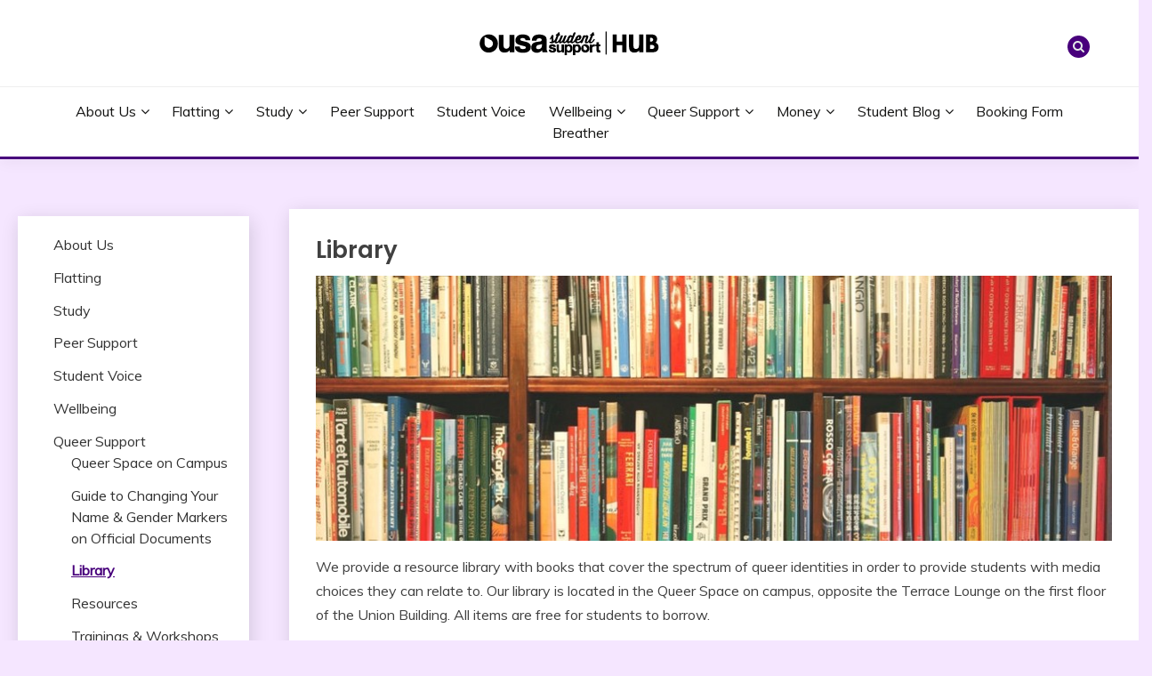

--- FILE ---
content_type: text/html; charset=UTF-8
request_url: https://ousasupporthub.org.nz/queer-support/queer-support-library/
body_size: 15501
content:
<!doctype html>
<html lang="en-NZ">
<head>
	<meta charset="UTF-8">
	<meta name="viewport" content="width=device-width, initial-scale=1">
	<link rel="profile" href="https://gmpg.org/xfn/11">

	<title>Library &#8211; OUSA Support Hub</title>
<meta name='robots' content='max-image-preview:large' />
<link rel='dns-prefetch' href='//fonts.googleapis.com' />
<link rel="alternate" type="application/rss+xml" title="OUSA Support Hub &raquo; Feed" href="https://ousasupporthub.org.nz/feed/" />
<link rel="alternate" type="application/rss+xml" title="OUSA Support Hub &raquo; Comments Feed" href="https://ousasupporthub.org.nz/comments/feed/" />
<link rel="alternate" title="oEmbed (JSON)" type="application/json+oembed" href="https://ousasupporthub.org.nz/wp-json/oembed/1.0/embed?url=https%3A%2F%2Fousasupporthub.org.nz%2Fqueer-support%2Fqueer-support-library%2F" />
<link rel="alternate" title="oEmbed (XML)" type="text/xml+oembed" href="https://ousasupporthub.org.nz/wp-json/oembed/1.0/embed?url=https%3A%2F%2Fousasupporthub.org.nz%2Fqueer-support%2Fqueer-support-library%2F&#038;format=xml" />
<style id='wp-img-auto-sizes-contain-inline-css'>
img:is([sizes=auto i],[sizes^="auto," i]){contain-intrinsic-size:3000px 1500px}
/*# sourceURL=wp-img-auto-sizes-contain-inline-css */
</style>
<link rel='stylesheet' id='embed-pdf-viewer-css' href='https://ousasupporthub.org.nz/wp-content/plugins/embed-pdf-viewer/css/embed-pdf-viewer.css?ver=2.4.6' media='screen' />
<style id='wp-emoji-styles-inline-css'>

	img.wp-smiley, img.emoji {
		display: inline !important;
		border: none !important;
		box-shadow: none !important;
		height: 1em !important;
		width: 1em !important;
		margin: 0 0.07em !important;
		vertical-align: -0.1em !important;
		background: none !important;
		padding: 0 !important;
	}
/*# sourceURL=wp-emoji-styles-inline-css */
</style>
<style id='wp-block-library-inline-css'>
:root{--wp-block-synced-color:#7a00df;--wp-block-synced-color--rgb:122,0,223;--wp-bound-block-color:var(--wp-block-synced-color);--wp-editor-canvas-background:#ddd;--wp-admin-theme-color:#007cba;--wp-admin-theme-color--rgb:0,124,186;--wp-admin-theme-color-darker-10:#006ba1;--wp-admin-theme-color-darker-10--rgb:0,107,160.5;--wp-admin-theme-color-darker-20:#005a87;--wp-admin-theme-color-darker-20--rgb:0,90,135;--wp-admin-border-width-focus:2px}@media (min-resolution:192dpi){:root{--wp-admin-border-width-focus:1.5px}}.wp-element-button{cursor:pointer}:root .has-very-light-gray-background-color{background-color:#eee}:root .has-very-dark-gray-background-color{background-color:#313131}:root .has-very-light-gray-color{color:#eee}:root .has-very-dark-gray-color{color:#313131}:root .has-vivid-green-cyan-to-vivid-cyan-blue-gradient-background{background:linear-gradient(135deg,#00d084,#0693e3)}:root .has-purple-crush-gradient-background{background:linear-gradient(135deg,#34e2e4,#4721fb 50%,#ab1dfe)}:root .has-hazy-dawn-gradient-background{background:linear-gradient(135deg,#faaca8,#dad0ec)}:root .has-subdued-olive-gradient-background{background:linear-gradient(135deg,#fafae1,#67a671)}:root .has-atomic-cream-gradient-background{background:linear-gradient(135deg,#fdd79a,#004a59)}:root .has-nightshade-gradient-background{background:linear-gradient(135deg,#330968,#31cdcf)}:root .has-midnight-gradient-background{background:linear-gradient(135deg,#020381,#2874fc)}:root{--wp--preset--font-size--normal:16px;--wp--preset--font-size--huge:42px}.has-regular-font-size{font-size:1em}.has-larger-font-size{font-size:2.625em}.has-normal-font-size{font-size:var(--wp--preset--font-size--normal)}.has-huge-font-size{font-size:var(--wp--preset--font-size--huge)}.has-text-align-center{text-align:center}.has-text-align-left{text-align:left}.has-text-align-right{text-align:right}.has-fit-text{white-space:nowrap!important}#end-resizable-editor-section{display:none}.aligncenter{clear:both}.items-justified-left{justify-content:flex-start}.items-justified-center{justify-content:center}.items-justified-right{justify-content:flex-end}.items-justified-space-between{justify-content:space-between}.screen-reader-text{border:0;clip-path:inset(50%);height:1px;margin:-1px;overflow:hidden;padding:0;position:absolute;width:1px;word-wrap:normal!important}.screen-reader-text:focus{background-color:#ddd;clip-path:none;color:#444;display:block;font-size:1em;height:auto;left:5px;line-height:normal;padding:15px 23px 14px;text-decoration:none;top:5px;width:auto;z-index:100000}html :where(.has-border-color){border-style:solid}html :where([style*=border-top-color]){border-top-style:solid}html :where([style*=border-right-color]){border-right-style:solid}html :where([style*=border-bottom-color]){border-bottom-style:solid}html :where([style*=border-left-color]){border-left-style:solid}html :where([style*=border-width]){border-style:solid}html :where([style*=border-top-width]){border-top-style:solid}html :where([style*=border-right-width]){border-right-style:solid}html :where([style*=border-bottom-width]){border-bottom-style:solid}html :where([style*=border-left-width]){border-left-style:solid}html :where(img[class*=wp-image-]){height:auto;max-width:100%}:where(figure){margin:0 0 1em}html :where(.is-position-sticky){--wp-admin--admin-bar--position-offset:var(--wp-admin--admin-bar--height,0px)}@media screen and (max-width:600px){html :where(.is-position-sticky){--wp-admin--admin-bar--position-offset:0px}}

/*# sourceURL=wp-block-library-inline-css */
</style><style id='wp-block-heading-inline-css'>
h1:where(.wp-block-heading).has-background,h2:where(.wp-block-heading).has-background,h3:where(.wp-block-heading).has-background,h4:where(.wp-block-heading).has-background,h5:where(.wp-block-heading).has-background,h6:where(.wp-block-heading).has-background{padding:1.25em 2.375em}h1.has-text-align-left[style*=writing-mode]:where([style*=vertical-lr]),h1.has-text-align-right[style*=writing-mode]:where([style*=vertical-rl]),h2.has-text-align-left[style*=writing-mode]:where([style*=vertical-lr]),h2.has-text-align-right[style*=writing-mode]:where([style*=vertical-rl]),h3.has-text-align-left[style*=writing-mode]:where([style*=vertical-lr]),h3.has-text-align-right[style*=writing-mode]:where([style*=vertical-rl]),h4.has-text-align-left[style*=writing-mode]:where([style*=vertical-lr]),h4.has-text-align-right[style*=writing-mode]:where([style*=vertical-rl]),h5.has-text-align-left[style*=writing-mode]:where([style*=vertical-lr]),h5.has-text-align-right[style*=writing-mode]:where([style*=vertical-rl]),h6.has-text-align-left[style*=writing-mode]:where([style*=vertical-lr]),h6.has-text-align-right[style*=writing-mode]:where([style*=vertical-rl]){rotate:180deg}
/*# sourceURL=https://ousasupporthub.org.nz/wp-includes/blocks/heading/style.min.css */
</style>
<style id='wp-block-image-inline-css'>
.wp-block-image>a,.wp-block-image>figure>a{display:inline-block}.wp-block-image img{box-sizing:border-box;height:auto;max-width:100%;vertical-align:bottom}@media not (prefers-reduced-motion){.wp-block-image img.hide{visibility:hidden}.wp-block-image img.show{animation:show-content-image .4s}}.wp-block-image[style*=border-radius] img,.wp-block-image[style*=border-radius]>a{border-radius:inherit}.wp-block-image.has-custom-border img{box-sizing:border-box}.wp-block-image.aligncenter{text-align:center}.wp-block-image.alignfull>a,.wp-block-image.alignwide>a{width:100%}.wp-block-image.alignfull img,.wp-block-image.alignwide img{height:auto;width:100%}.wp-block-image .aligncenter,.wp-block-image .alignleft,.wp-block-image .alignright,.wp-block-image.aligncenter,.wp-block-image.alignleft,.wp-block-image.alignright{display:table}.wp-block-image .aligncenter>figcaption,.wp-block-image .alignleft>figcaption,.wp-block-image .alignright>figcaption,.wp-block-image.aligncenter>figcaption,.wp-block-image.alignleft>figcaption,.wp-block-image.alignright>figcaption{caption-side:bottom;display:table-caption}.wp-block-image .alignleft{float:left;margin:.5em 1em .5em 0}.wp-block-image .alignright{float:right;margin:.5em 0 .5em 1em}.wp-block-image .aligncenter{margin-left:auto;margin-right:auto}.wp-block-image :where(figcaption){margin-bottom:1em;margin-top:.5em}.wp-block-image.is-style-circle-mask img{border-radius:9999px}@supports ((-webkit-mask-image:none) or (mask-image:none)) or (-webkit-mask-image:none){.wp-block-image.is-style-circle-mask img{border-radius:0;-webkit-mask-image:url('data:image/svg+xml;utf8,<svg viewBox="0 0 100 100" xmlns="http://www.w3.org/2000/svg"><circle cx="50" cy="50" r="50"/></svg>');mask-image:url('data:image/svg+xml;utf8,<svg viewBox="0 0 100 100" xmlns="http://www.w3.org/2000/svg"><circle cx="50" cy="50" r="50"/></svg>');mask-mode:alpha;-webkit-mask-position:center;mask-position:center;-webkit-mask-repeat:no-repeat;mask-repeat:no-repeat;-webkit-mask-size:contain;mask-size:contain}}:root :where(.wp-block-image.is-style-rounded img,.wp-block-image .is-style-rounded img){border-radius:9999px}.wp-block-image figure{margin:0}.wp-lightbox-container{display:flex;flex-direction:column;position:relative}.wp-lightbox-container img{cursor:zoom-in}.wp-lightbox-container img:hover+button{opacity:1}.wp-lightbox-container button{align-items:center;backdrop-filter:blur(16px) saturate(180%);background-color:#5a5a5a40;border:none;border-radius:4px;cursor:zoom-in;display:flex;height:20px;justify-content:center;opacity:0;padding:0;position:absolute;right:16px;text-align:center;top:16px;width:20px;z-index:100}@media not (prefers-reduced-motion){.wp-lightbox-container button{transition:opacity .2s ease}}.wp-lightbox-container button:focus-visible{outline:3px auto #5a5a5a40;outline:3px auto -webkit-focus-ring-color;outline-offset:3px}.wp-lightbox-container button:hover{cursor:pointer;opacity:1}.wp-lightbox-container button:focus{opacity:1}.wp-lightbox-container button:focus,.wp-lightbox-container button:hover,.wp-lightbox-container button:not(:hover):not(:active):not(.has-background){background-color:#5a5a5a40;border:none}.wp-lightbox-overlay{box-sizing:border-box;cursor:zoom-out;height:100vh;left:0;overflow:hidden;position:fixed;top:0;visibility:hidden;width:100%;z-index:100000}.wp-lightbox-overlay .close-button{align-items:center;cursor:pointer;display:flex;justify-content:center;min-height:40px;min-width:40px;padding:0;position:absolute;right:calc(env(safe-area-inset-right) + 16px);top:calc(env(safe-area-inset-top) + 16px);z-index:5000000}.wp-lightbox-overlay .close-button:focus,.wp-lightbox-overlay .close-button:hover,.wp-lightbox-overlay .close-button:not(:hover):not(:active):not(.has-background){background:none;border:none}.wp-lightbox-overlay .lightbox-image-container{height:var(--wp--lightbox-container-height);left:50%;overflow:hidden;position:absolute;top:50%;transform:translate(-50%,-50%);transform-origin:top left;width:var(--wp--lightbox-container-width);z-index:9999999999}.wp-lightbox-overlay .wp-block-image{align-items:center;box-sizing:border-box;display:flex;height:100%;justify-content:center;margin:0;position:relative;transform-origin:0 0;width:100%;z-index:3000000}.wp-lightbox-overlay .wp-block-image img{height:var(--wp--lightbox-image-height);min-height:var(--wp--lightbox-image-height);min-width:var(--wp--lightbox-image-width);width:var(--wp--lightbox-image-width)}.wp-lightbox-overlay .wp-block-image figcaption{display:none}.wp-lightbox-overlay button{background:none;border:none}.wp-lightbox-overlay .scrim{background-color:#fff;height:100%;opacity:.9;position:absolute;width:100%;z-index:2000000}.wp-lightbox-overlay.active{visibility:visible}@media not (prefers-reduced-motion){.wp-lightbox-overlay.active{animation:turn-on-visibility .25s both}.wp-lightbox-overlay.active img{animation:turn-on-visibility .35s both}.wp-lightbox-overlay.show-closing-animation:not(.active){animation:turn-off-visibility .35s both}.wp-lightbox-overlay.show-closing-animation:not(.active) img{animation:turn-off-visibility .25s both}.wp-lightbox-overlay.zoom.active{animation:none;opacity:1;visibility:visible}.wp-lightbox-overlay.zoom.active .lightbox-image-container{animation:lightbox-zoom-in .4s}.wp-lightbox-overlay.zoom.active .lightbox-image-container img{animation:none}.wp-lightbox-overlay.zoom.active .scrim{animation:turn-on-visibility .4s forwards}.wp-lightbox-overlay.zoom.show-closing-animation:not(.active){animation:none}.wp-lightbox-overlay.zoom.show-closing-animation:not(.active) .lightbox-image-container{animation:lightbox-zoom-out .4s}.wp-lightbox-overlay.zoom.show-closing-animation:not(.active) .lightbox-image-container img{animation:none}.wp-lightbox-overlay.zoom.show-closing-animation:not(.active) .scrim{animation:turn-off-visibility .4s forwards}}@keyframes show-content-image{0%{visibility:hidden}99%{visibility:hidden}to{visibility:visible}}@keyframes turn-on-visibility{0%{opacity:0}to{opacity:1}}@keyframes turn-off-visibility{0%{opacity:1;visibility:visible}99%{opacity:0;visibility:visible}to{opacity:0;visibility:hidden}}@keyframes lightbox-zoom-in{0%{transform:translate(calc((-100vw + var(--wp--lightbox-scrollbar-width))/2 + var(--wp--lightbox-initial-left-position)),calc(-50vh + var(--wp--lightbox-initial-top-position))) scale(var(--wp--lightbox-scale))}to{transform:translate(-50%,-50%) scale(1)}}@keyframes lightbox-zoom-out{0%{transform:translate(-50%,-50%) scale(1);visibility:visible}99%{visibility:visible}to{transform:translate(calc((-100vw + var(--wp--lightbox-scrollbar-width))/2 + var(--wp--lightbox-initial-left-position)),calc(-50vh + var(--wp--lightbox-initial-top-position))) scale(var(--wp--lightbox-scale));visibility:hidden}}
/*# sourceURL=https://ousasupporthub.org.nz/wp-includes/blocks/image/style.min.css */
</style>
<style id='wp-block-image-theme-inline-css'>
:root :where(.wp-block-image figcaption){color:#555;font-size:13px;text-align:center}.is-dark-theme :root :where(.wp-block-image figcaption){color:#ffffffa6}.wp-block-image{margin:0 0 1em}
/*# sourceURL=https://ousasupporthub.org.nz/wp-includes/blocks/image/theme.min.css */
</style>
<style id='wp-block-paragraph-inline-css'>
.is-small-text{font-size:.875em}.is-regular-text{font-size:1em}.is-large-text{font-size:2.25em}.is-larger-text{font-size:3em}.has-drop-cap:not(:focus):first-letter{float:left;font-size:8.4em;font-style:normal;font-weight:100;line-height:.68;margin:.05em .1em 0 0;text-transform:uppercase}body.rtl .has-drop-cap:not(:focus):first-letter{float:none;margin-left:.1em}p.has-drop-cap.has-background{overflow:hidden}:root :where(p.has-background){padding:1.25em 2.375em}:where(p.has-text-color:not(.has-link-color)) a{color:inherit}p.has-text-align-left[style*="writing-mode:vertical-lr"],p.has-text-align-right[style*="writing-mode:vertical-rl"]{rotate:180deg}
/*# sourceURL=https://ousasupporthub.org.nz/wp-includes/blocks/paragraph/style.min.css */
</style>
<style id='global-styles-inline-css'>
:root{--wp--preset--aspect-ratio--square: 1;--wp--preset--aspect-ratio--4-3: 4/3;--wp--preset--aspect-ratio--3-4: 3/4;--wp--preset--aspect-ratio--3-2: 3/2;--wp--preset--aspect-ratio--2-3: 2/3;--wp--preset--aspect-ratio--16-9: 16/9;--wp--preset--aspect-ratio--9-16: 9/16;--wp--preset--color--black: #000000;--wp--preset--color--cyan-bluish-gray: #abb8c3;--wp--preset--color--white: #ffffff;--wp--preset--color--pale-pink: #f78da7;--wp--preset--color--vivid-red: #cf2e2e;--wp--preset--color--luminous-vivid-orange: #ff6900;--wp--preset--color--luminous-vivid-amber: #fcb900;--wp--preset--color--light-green-cyan: #7bdcb5;--wp--preset--color--vivid-green-cyan: #00d084;--wp--preset--color--pale-cyan-blue: #8ed1fc;--wp--preset--color--vivid-cyan-blue: #0693e3;--wp--preset--color--vivid-purple: #9b51e0;--wp--preset--gradient--vivid-cyan-blue-to-vivid-purple: linear-gradient(135deg,rgb(6,147,227) 0%,rgb(155,81,224) 100%);--wp--preset--gradient--light-green-cyan-to-vivid-green-cyan: linear-gradient(135deg,rgb(122,220,180) 0%,rgb(0,208,130) 100%);--wp--preset--gradient--luminous-vivid-amber-to-luminous-vivid-orange: linear-gradient(135deg,rgb(252,185,0) 0%,rgb(255,105,0) 100%);--wp--preset--gradient--luminous-vivid-orange-to-vivid-red: linear-gradient(135deg,rgb(255,105,0) 0%,rgb(207,46,46) 100%);--wp--preset--gradient--very-light-gray-to-cyan-bluish-gray: linear-gradient(135deg,rgb(238,238,238) 0%,rgb(169,184,195) 100%);--wp--preset--gradient--cool-to-warm-spectrum: linear-gradient(135deg,rgb(74,234,220) 0%,rgb(151,120,209) 20%,rgb(207,42,186) 40%,rgb(238,44,130) 60%,rgb(251,105,98) 80%,rgb(254,248,76) 100%);--wp--preset--gradient--blush-light-purple: linear-gradient(135deg,rgb(255,206,236) 0%,rgb(152,150,240) 100%);--wp--preset--gradient--blush-bordeaux: linear-gradient(135deg,rgb(254,205,165) 0%,rgb(254,45,45) 50%,rgb(107,0,62) 100%);--wp--preset--gradient--luminous-dusk: linear-gradient(135deg,rgb(255,203,112) 0%,rgb(199,81,192) 50%,rgb(65,88,208) 100%);--wp--preset--gradient--pale-ocean: linear-gradient(135deg,rgb(255,245,203) 0%,rgb(182,227,212) 50%,rgb(51,167,181) 100%);--wp--preset--gradient--electric-grass: linear-gradient(135deg,rgb(202,248,128) 0%,rgb(113,206,126) 100%);--wp--preset--gradient--midnight: linear-gradient(135deg,rgb(2,3,129) 0%,rgb(40,116,252) 100%);--wp--preset--font-size--small: 16px;--wp--preset--font-size--medium: 20px;--wp--preset--font-size--large: 25px;--wp--preset--font-size--x-large: 42px;--wp--preset--font-size--larger: 35px;--wp--preset--spacing--20: 0.44rem;--wp--preset--spacing--30: 0.67rem;--wp--preset--spacing--40: 1rem;--wp--preset--spacing--50: 1.5rem;--wp--preset--spacing--60: 2.25rem;--wp--preset--spacing--70: 3.38rem;--wp--preset--spacing--80: 5.06rem;--wp--preset--shadow--natural: 6px 6px 9px rgba(0, 0, 0, 0.2);--wp--preset--shadow--deep: 12px 12px 50px rgba(0, 0, 0, 0.4);--wp--preset--shadow--sharp: 6px 6px 0px rgba(0, 0, 0, 0.2);--wp--preset--shadow--outlined: 6px 6px 0px -3px rgb(255, 255, 255), 6px 6px rgb(0, 0, 0);--wp--preset--shadow--crisp: 6px 6px 0px rgb(0, 0, 0);}:where(.is-layout-flex){gap: 0.5em;}:where(.is-layout-grid){gap: 0.5em;}body .is-layout-flex{display: flex;}.is-layout-flex{flex-wrap: wrap;align-items: center;}.is-layout-flex > :is(*, div){margin: 0;}body .is-layout-grid{display: grid;}.is-layout-grid > :is(*, div){margin: 0;}:where(.wp-block-columns.is-layout-flex){gap: 2em;}:where(.wp-block-columns.is-layout-grid){gap: 2em;}:where(.wp-block-post-template.is-layout-flex){gap: 1.25em;}:where(.wp-block-post-template.is-layout-grid){gap: 1.25em;}.has-black-color{color: var(--wp--preset--color--black) !important;}.has-cyan-bluish-gray-color{color: var(--wp--preset--color--cyan-bluish-gray) !important;}.has-white-color{color: var(--wp--preset--color--white) !important;}.has-pale-pink-color{color: var(--wp--preset--color--pale-pink) !important;}.has-vivid-red-color{color: var(--wp--preset--color--vivid-red) !important;}.has-luminous-vivid-orange-color{color: var(--wp--preset--color--luminous-vivid-orange) !important;}.has-luminous-vivid-amber-color{color: var(--wp--preset--color--luminous-vivid-amber) !important;}.has-light-green-cyan-color{color: var(--wp--preset--color--light-green-cyan) !important;}.has-vivid-green-cyan-color{color: var(--wp--preset--color--vivid-green-cyan) !important;}.has-pale-cyan-blue-color{color: var(--wp--preset--color--pale-cyan-blue) !important;}.has-vivid-cyan-blue-color{color: var(--wp--preset--color--vivid-cyan-blue) !important;}.has-vivid-purple-color{color: var(--wp--preset--color--vivid-purple) !important;}.has-black-background-color{background-color: var(--wp--preset--color--black) !important;}.has-cyan-bluish-gray-background-color{background-color: var(--wp--preset--color--cyan-bluish-gray) !important;}.has-white-background-color{background-color: var(--wp--preset--color--white) !important;}.has-pale-pink-background-color{background-color: var(--wp--preset--color--pale-pink) !important;}.has-vivid-red-background-color{background-color: var(--wp--preset--color--vivid-red) !important;}.has-luminous-vivid-orange-background-color{background-color: var(--wp--preset--color--luminous-vivid-orange) !important;}.has-luminous-vivid-amber-background-color{background-color: var(--wp--preset--color--luminous-vivid-amber) !important;}.has-light-green-cyan-background-color{background-color: var(--wp--preset--color--light-green-cyan) !important;}.has-vivid-green-cyan-background-color{background-color: var(--wp--preset--color--vivid-green-cyan) !important;}.has-pale-cyan-blue-background-color{background-color: var(--wp--preset--color--pale-cyan-blue) !important;}.has-vivid-cyan-blue-background-color{background-color: var(--wp--preset--color--vivid-cyan-blue) !important;}.has-vivid-purple-background-color{background-color: var(--wp--preset--color--vivid-purple) !important;}.has-black-border-color{border-color: var(--wp--preset--color--black) !important;}.has-cyan-bluish-gray-border-color{border-color: var(--wp--preset--color--cyan-bluish-gray) !important;}.has-white-border-color{border-color: var(--wp--preset--color--white) !important;}.has-pale-pink-border-color{border-color: var(--wp--preset--color--pale-pink) !important;}.has-vivid-red-border-color{border-color: var(--wp--preset--color--vivid-red) !important;}.has-luminous-vivid-orange-border-color{border-color: var(--wp--preset--color--luminous-vivid-orange) !important;}.has-luminous-vivid-amber-border-color{border-color: var(--wp--preset--color--luminous-vivid-amber) !important;}.has-light-green-cyan-border-color{border-color: var(--wp--preset--color--light-green-cyan) !important;}.has-vivid-green-cyan-border-color{border-color: var(--wp--preset--color--vivid-green-cyan) !important;}.has-pale-cyan-blue-border-color{border-color: var(--wp--preset--color--pale-cyan-blue) !important;}.has-vivid-cyan-blue-border-color{border-color: var(--wp--preset--color--vivid-cyan-blue) !important;}.has-vivid-purple-border-color{border-color: var(--wp--preset--color--vivid-purple) !important;}.has-vivid-cyan-blue-to-vivid-purple-gradient-background{background: var(--wp--preset--gradient--vivid-cyan-blue-to-vivid-purple) !important;}.has-light-green-cyan-to-vivid-green-cyan-gradient-background{background: var(--wp--preset--gradient--light-green-cyan-to-vivid-green-cyan) !important;}.has-luminous-vivid-amber-to-luminous-vivid-orange-gradient-background{background: var(--wp--preset--gradient--luminous-vivid-amber-to-luminous-vivid-orange) !important;}.has-luminous-vivid-orange-to-vivid-red-gradient-background{background: var(--wp--preset--gradient--luminous-vivid-orange-to-vivid-red) !important;}.has-very-light-gray-to-cyan-bluish-gray-gradient-background{background: var(--wp--preset--gradient--very-light-gray-to-cyan-bluish-gray) !important;}.has-cool-to-warm-spectrum-gradient-background{background: var(--wp--preset--gradient--cool-to-warm-spectrum) !important;}.has-blush-light-purple-gradient-background{background: var(--wp--preset--gradient--blush-light-purple) !important;}.has-blush-bordeaux-gradient-background{background: var(--wp--preset--gradient--blush-bordeaux) !important;}.has-luminous-dusk-gradient-background{background: var(--wp--preset--gradient--luminous-dusk) !important;}.has-pale-ocean-gradient-background{background: var(--wp--preset--gradient--pale-ocean) !important;}.has-electric-grass-gradient-background{background: var(--wp--preset--gradient--electric-grass) !important;}.has-midnight-gradient-background{background: var(--wp--preset--gradient--midnight) !important;}.has-small-font-size{font-size: var(--wp--preset--font-size--small) !important;}.has-medium-font-size{font-size: var(--wp--preset--font-size--medium) !important;}.has-large-font-size{font-size: var(--wp--preset--font-size--large) !important;}.has-x-large-font-size{font-size: var(--wp--preset--font-size--x-large) !important;}
/*# sourceURL=global-styles-inline-css */
</style>

<style id='classic-theme-styles-inline-css'>
/*! This file is auto-generated */
.wp-block-button__link{color:#fff;background-color:#32373c;border-radius:9999px;box-shadow:none;text-decoration:none;padding:calc(.667em + 2px) calc(1.333em + 2px);font-size:1.125em}.wp-block-file__button{background:#32373c;color:#fff;text-decoration:none}
/*# sourceURL=/wp-includes/css/classic-themes.min.css */
</style>
<link rel='stylesheet' id='Muli:400,300italic,300-css' href='//fonts.googleapis.com/css?family=Muli%3A400%2C300italic%2C300&#038;ver=6.9' media='all' />
<link rel='stylesheet' id='Poppins:400,500,600,700-css' href='//fonts.googleapis.com/css?family=Poppins%3A400%2C500%2C600%2C700&#038;ver=6.9' media='all' />
<link rel='stylesheet' id='font-awesome-css' href='https://ousasupporthub.org.nz/wp-content/themes/fairy/candidthemes/assets/framework/Font-Awesome/css/font-awesome.min.css?ver=1.3.7' media='all' />
<link rel='stylesheet' id='slick-css' href='https://ousasupporthub.org.nz/wp-content/themes/fairy/candidthemes/assets/framework/slick/slick.css?ver=1.3.7' media='all' />
<link rel='stylesheet' id='slick-theme-css' href='https://ousasupporthub.org.nz/wp-content/themes/fairy/candidthemes/assets/framework/slick/slick-theme.css?ver=1.3.7' media='all' />
<link rel='stylesheet' id='fairy-style-css' href='https://ousasupporthub.org.nz/wp-content/themes/fairy/style.css?ver=1.3.7' media='all' />
<style id='fairy-style-inline-css'>
.primary-color, p a, h1 a, h2 a, h3 a, h4 a, h5 a, .author-title a, figure a, table a, span a, strong a, li a, h1 a, .btn-primary-border, .main-navigation #primary-menu > li > a:hover, .widget-area .widget a:hover, .widget-area .widget a:focus, .card-bg-image .card_body a:hover, .main-navigation #primary-menu > li.focus > a, .card-blog-post .category-label-group a:hover, .card_title a:hover, .card-blog-post .entry-meta a:hover, .site-title a:visited, .post-navigation .nav-links > * a:hover, .post-navigation .nav-links > * a:focus, .wp-block-button.is-style-outline .wp-block-button__link, .error-404-title, .ct-dark-mode a:hover, .ct-dark-mode .widget ul li a:hover, .ct-dark-mode .widget-area .widget ul li a:hover, .ct-dark-mode .post-navigation .nav-links > * a, .ct-dark-mode .author-wrapper .author-title a, .ct-dark-mode .wp-calendar-nav a, .site-footer a:hover, .top-header-toggle-btn, .woocommerce ul.products li.product .woocommerce-loop-category__title:hover, .woocommerce ul.products li.product .woocommerce-loop-product__title:hover, .woocommerce ul.products li.product h3:hover, .entry-content dl a, .entry-content table a, .entry-content ul a, .breadcrumb-trail .trial-items a:hover, .breadcrumbs ul a:hover, .breadcrumb-trail .trial-items .trial-end a, .breadcrumbs ul li:last-child a, .comment-list .comment .comment-body a, .comment-list .comment .comment-body .comment-metadata a.comment-edit-link { color: #48007c; }.primary-bg, .btn-primary, .main-navigation ul ul a, #secondary .widget .widget-title:after, .search-form .search-submit, .category-label-group a:after, .posts-navigation .nav-links a, .category-label-group.bg-label a, .wp-block-button__link, .wp-block-button.is-style-outline .wp-block-button__link:hover, button, input[type="button"], input[type="reset"], input[type="submit"], .pagination .page-numbers.current, .pagination .page-numbers:hover, table #today, .tagcloud .tag-cloud-link:hover, .footer-go-to-top, .woocommerce ul.products li.product .button,
.woocommerce #respond input#submit.alt, .woocommerce a.button.alt, .woocommerce button.button.alt, .woocommerce input.button.alt,
.woocommerce #respond input#submit.alt.disabled, .woocommerce #respond input#submit.alt.disabled:hover, .woocommerce #respond input#submit.alt:disabled, .woocommerce #respond input#submit.alt:disabled:hover, .woocommerce #respond input#submit.alt:disabled[disabled], .woocommerce #respond input#submit.alt:disabled[disabled]:hover, .woocommerce a.button.alt.disabled, .woocommerce a.button.alt.disabled:hover, .woocommerce a.button.alt:disabled, .woocommerce a.button.alt:disabled:hover, .woocommerce a.button.alt:disabled[disabled], .woocommerce a.button.alt:disabled[disabled]:hover, .woocommerce button.button.alt.disabled, .woocommerce button.button.alt.disabled:hover, .woocommerce button.button.alt:disabled, .woocommerce button.button.alt:disabled:hover, .woocommerce button.button.alt:disabled[disabled], .woocommerce button.button.alt:disabled[disabled]:hover, .woocommerce input.button.alt.disabled, .woocommerce input.button.alt.disabled:hover, .woocommerce input.button.alt:disabled, .woocommerce input.button.alt:disabled:hover, .woocommerce input.button.alt:disabled[disabled], .woocommerce input.button.alt:disabled[disabled]:hover, .woocommerce .widget_price_filter .ui-slider .ui-slider-range, .woocommerce .widget_price_filter .ui-slider .ui-slider-handle, .fairy-menu-social li a[href*="mailto:"], .ajax-pagination .show-more { background-color: #48007c; }.primary-border, .btn-primary-border, .site-header-v2,.wp-block-button.is-style-outline .wp-block-button__link, .site-header-bottom, .ajax-pagination .show-more { border-color: #48007c; }a:focus, button.slick-arrow:focus, input[type=text]:focus, input[type=email]:focus, input[type=password]:focus, input[type=search]:focus, input[type=file]:focus, input[type=number]:focus, input[type=datetime]:focus, input[type=url]:focus, select:focus, textarea:focus { outline-color: #48007c; }.entry-content a { text-decoration-color: #48007c; }.post-thumbnail a:focus img, .card_media a:focus img, article.sticky .card-blog-post { border-color: #48007c; }.site-title, .site-title a, h1.site-title a, p.site-title a,  .site-title a:visited { color: #blank; }.site-description { color: #48007c; }
                    .card-bg-image:after, .card-bg-image.card-promo .card_media a:after{
                    background-image: linear-gradient(45deg, rgba(209, 0, 20, 0.5), rgba(0, 0, 0, 0.5));
                    }
                    
                    .entry-content a{
                   text-decoration: underline;
                    }
                    body, button, input, select, optgroup, textarea { font-family: 'Muli'; }h1, h2, h3, h4, h5, h6, .entry-content h1 { font-family: 'Poppins'; }
/*# sourceURL=fairy-style-inline-css */
</style>
<link rel='stylesheet' id='wpdevelop-bts-css' href='https://ousasupporthub.org.nz/wp-content/plugins/booking/assets/libs/bootstrap-css/css/bootstrap.css?ver=10.10.2' media='all' />
<link rel='stylesheet' id='wpdevelop-bts-theme-css' href='https://ousasupporthub.org.nz/wp-content/plugins/booking/assets/libs/bootstrap-css/css/bootstrap-theme.css?ver=10.10.2' media='all' />
<link rel='stylesheet' id='wpbc-tippy-popover-css' href='https://ousasupporthub.org.nz/wp-content/plugins/booking/assets/libs/tippy.js/themes/wpbc-tippy-popover.css?ver=10.10.2' media='all' />
<link rel='stylesheet' id='wpbc-tippy-times-css' href='https://ousasupporthub.org.nz/wp-content/plugins/booking/assets/libs/tippy.js/themes/wpbc-tippy-times.css?ver=10.10.2' media='all' />
<link rel='stylesheet' id='wpbc-material-design-icons-css' href='https://ousasupporthub.org.nz/wp-content/plugins/booking/assets/libs/material-design-icons/material-design-icons.css?ver=10.10.2' media='all' />
<link rel='stylesheet' id='wpbc-ui-both-css' href='https://ousasupporthub.org.nz/wp-content/plugins/booking/css/wpbc_ui_both.css?ver=10.10.2' media='all' />
<link rel='stylesheet' id='wpbc-time_picker-css' href='https://ousasupporthub.org.nz/wp-content/plugins/booking/css/wpbc_time-selector.css?ver=10.10.2' media='all' />
<link rel='stylesheet' id='wpbc-time_picker-skin-css' href='https://ousasupporthub.org.nz/wp-content/plugins/booking/css/time_picker_skins/grey.css?ver=10.10.2' media='all' />
<link rel='stylesheet' id='wpbc-client-pages-css' href='https://ousasupporthub.org.nz/wp-content/plugins/booking/css/client.css?ver=10.10.2' media='all' />
<link rel='stylesheet' id='wpbc-all-client-css' href='https://ousasupporthub.org.nz/wp-content/plugins/booking/_dist/all/_out/wpbc_all_client.css?ver=10.10.2' media='all' />
<link rel='stylesheet' id='wpbc-calendar-css' href='https://ousasupporthub.org.nz/wp-content/plugins/booking/css/calendar.css?ver=10.10.2' media='all' />
<link rel='stylesheet' id='wpbc-calendar-skin-css' href='https://ousasupporthub.org.nz/wp-content/plugins/booking/css/skins/traditional.css?ver=10.10.2' media='all' />
<link rel='stylesheet' id='wpbc-flex-timeline-css' href='https://ousasupporthub.org.nz/wp-content/plugins/booking/core/timeline/v2/_out/timeline_v2.1.css?ver=10.10.2' media='all' />
<script src="https://ousasupporthub.org.nz/wp-includes/js/jquery/jquery.min.js?ver=3.7.1" id="jquery-core-js"></script>
<script src="https://ousasupporthub.org.nz/wp-includes/js/jquery/jquery-migrate.min.js?ver=3.4.1" id="jquery-migrate-js"></script>
<script id="frontend-checklist-js-extra">
var frontendChecklist = {"ajaxurl":"https://ousasupporthub.org.nz/wp-admin/admin-ajax.php"};
//# sourceURL=frontend-checklist-js-extra
</script>
<script src="https://ousasupporthub.org.nz/wp-content/plugins/frontend-checklist/frontend-checklist.js?ver=6.9" id="frontend-checklist-js"></script>
<link rel="https://api.w.org/" href="https://ousasupporthub.org.nz/wp-json/" /><link rel="alternate" title="JSON" type="application/json" href="https://ousasupporthub.org.nz/wp-json/wp/v2/pages/14672" /><link rel="EditURI" type="application/rsd+xml" title="RSD" href="https://ousasupporthub.org.nz/xmlrpc.php?rsd" />
<meta name="generator" content="WordPress 6.9" />
<link rel="canonical" href="https://ousasupporthub.org.nz/queer-support/queer-support-library/" />
<link rel='shortlink' href='https://ousasupporthub.org.nz/?p=14672' />
		<style type="text/css">
					.site-title,
			.site-description {
				position: absolute;
				clip: rect(1px, 1px, 1px, 1px);
				}
					</style>
		<style id="custom-background-css">
body.custom-background { background-color: #f5e6ff; }
</style>
	<link rel="icon" href="https://ousasupporthub.org.nz/wp-content/uploads/2020/03/cropped-site_icon-32x32.jpg" sizes="32x32" />
<link rel="icon" href="https://ousasupporthub.org.nz/wp-content/uploads/2020/03/cropped-site_icon-192x192.jpg" sizes="192x192" />
<link rel="apple-touch-icon" href="https://ousasupporthub.org.nz/wp-content/uploads/2020/03/cropped-site_icon-180x180.jpg" />
<meta name="msapplication-TileImage" content="https://ousasupporthub.org.nz/wp-content/uploads/2020/03/cropped-site_icon-270x270.jpg" />
		<style id="wp-custom-css">
			.site-info {display:none}
.home-banner{
	min-height: 50vh;
	height: 50vh;
}
.search-toggle{
	display: block;
    position: absolute;
    top: 40px;
}

.site-header.site-header-left-logo .site-header-top, .site-header.site-header-v2 .site-header-topbar{
	padding:0
}

footer.site-footer{
	 background-color: #48007c!important;
}
.site-footer-top, .site-footer-bottom{
	background-color: #48007c!important;
}

.fairy-breadcrumb-wrapper{
	display: none
}

ul.sidebar-menu{
	display:block;
	position:absolute;
	left: 20px;
	top: 243px;
	background-color: #fff;
	padding: 20px;
	box-shadow: 2px 5px 20px rgb(0 0 0 / 14%);;
}

ul.sidebar-menu li, ul.sidebar-menu li a{
	color: #333;
	list-style:none;
	max-width:220px;
}
ul.sidebar-menu li.current-menu-item > a{
	color: #48007c!important;
		text-decoration: underline;
	font-weight: bold;
}
ul.sidebar-menu li:before{
	display: none!important;
}

ul.sidebar-menu li ul{
	display:none
}

ul.sidebar-menu li.current-menu-ancestor ul{
	display:block
}

ul.sidebar-menu li.current-menu-item ul{
	display:block
}
@media screen and (max-width: 1850px){
	.content .container{
		margin: 0 310px;
	}
	.home .container{
		margin: 0 auto;
	}
}
@media screen and (max-width: 1550px){
	#content .container{
		margin: 0 auto 0 310px;
	}
		.home #content .container{
		margin: 0 auto;
	}
}
@media screen and (max-width: 1500px){
	ul.sidebar-menu{
		display: block;
	}
	#content .container{
		margin: 0 auto 0 310px;
		width: calc(100% - 300px)
	}
	#content #secondary{
		display: none;
		flex: 0 0 0 0;
	}
	#content #primary{
		flex: 0 0 100%;
			max-width: 100%
	}
	
/* 	.home #content .container{
		margin: 0 auto;
		width: 100%
	} */
	.home #content #secondary{
		display: block;
		flex: 0 0 33.33337%;
    max-width: 33.33337%;
	}
	.home #content #primary{
		display: block
		flex: 0 0 66.66667%;
    max-width: 66.66667%;
	}
	
}
@media screen and (max-width: 1250px){
    .home #content .container {
			width: 100%;
	}
	.home ul.sidebar-menu{
		display:none !important;
	}
}
@media screen and (max-width: 1200px){
	ul.sidebar-menu{
		top: 211px
	}
}
@media screen and (max-width: 1000px){
		.home #content #primary{
		display: block
		flex: 0 0 100%;
    max-width: 100%;
	}
	#masthead #primary-menu{
		padding: 0;
	}
	#masthead #primary-menu.off_canva_nav > *{
		width: 100%
	}
	
		.home #content #secondary{
		display: block;
		flex: 0 0 100%;
    max-width: 100%;
	}
	ul.sidebar-menu{
		display: none!important;
	}
	#content .container{
		margin: 0 auto 0 auto;
		width: 100%
	}
}
.home ul.sidebar-menu{
	display: none
}
		</style>
		</head>

<body class="wp-singular page-template-default page page-id-14672 page-child parent-pageid-384 custom-background wp-custom-logo wp-embed-responsive wp-theme-fairy no-sidebar ct-sticky-sidebar fairy-fontawesome-version-4">
<div id="page" class="site">
        <a class="skip-link screen-reader-text" href="#content">Skip to content</a>
            <section class="search-section">
            <div class="container">
                <button class="close-btn"><i class="fa fa-times"></i></button>
                <form role="search" method="get" class="search-form" action="https://ousasupporthub.org.nz/">
				<label>
					<span class="screen-reader-text">Search for:</span>
					<input type="search" class="search-field" placeholder="Search &hellip;" value="" name="s" />
				</label>
				<input type="submit" class="search-submit" value="Search" />
			</form>            </div>
        </section>
            <header id="masthead" class="site-header text-center site-header-v2">
                            <section class="site-header-topbar">
                    <a href="#" class="top-header-toggle-btn">
                        <i class="fa fa-chevron-down" aria-hidden="true"></i>
                    </a>
                    <div class="container">
                        <div class="row">
                            <div class="col col-sm-2-3 col-md-2-3 col-lg-2-4">
                                                            </div>
                            <div class="col col-sm-1-3 col-md-1-3 col-lg-1-4">
                                <div class="fairy-menu-social topbar-flex-grid">
                                            <button class="search-toggle"><i class="fa fa-search"></i></button>
                                    </div>
                            </div>
                        </div>
                    </div>
                </section>
            
        <div id="site-nav-wrap">
            <section id="site-navigation" class="site-header-top header-main-bar" >
                <div class="container">
                    <div class="row">
                        <div class="col-1-1">
                                    <div class="site-branding">
            <a href="https://ousasupporthub.org.nz/" class="custom-logo-link" rel="home"><img width="202" height="27" src="https://ousasupporthub.org.nz/wp-content/uploads/2020/04/student-support-hub-logo-one-colour-black-3.png" class="custom-logo" alt="OUSA Support Hub" decoding="async" srcset="https://ousasupporthub.org.nz/wp-content/uploads/2020/04/student-support-hub-logo-one-colour-black-3.png 202w, https://ousasupporthub.org.nz/wp-content/uploads/2020/04/student-support-hub-logo-one-colour-black-3-200x27.png 200w" sizes="(max-width: 202px) 100vw, 202px" /></a>                <p class="site-title"><a href="https://ousasupporthub.org.nz/" rel="home">OUSA Support Hub</a></p>
                            <p class="site-description">For everything life throws at you</p>
                    </div><!-- .site-branding -->

        <button id="menu-toggle-button" class="menu-toggle" aria-controls="primary-menu" aria-expanded="false">
            <span class="line"></span>
            <span class="line"></span>
            <span class="line"></span>
        </button>
                            </div>

                    </div>
                </div>
            </section>

            <section class="site-header-bottom">
                <div class="container">
                            <nav class="main-navigation">
            <ul id="primary-menu" class="nav navbar-nav nav-menu justify-content-center">
                <li id="menu-item-14719" class="menu-item menu-item-type-post_type menu-item-object-page menu-item-has-children menu-item-14719"><a href="https://ousasupporthub.org.nz/about-us/">About Us</a>
<ul class="sub-menu">
	<li id="menu-item-15195" class="menu-item menu-item-type-post_type menu-item-object-page menu-item-15195"><a href="https://ousasupporthub.org.nz/about-us/meet-the-team/">Meet the Team</a></li>
	<li id="menu-item-15198" class="menu-item menu-item-type-post_type menu-item-object-page menu-item-15198"><a href="https://ousasupporthub.org.nz/about-us/what-we-do/">What We Do</a></li>
	<li id="menu-item-14924" class="menu-item menu-item-type-post_type menu-item-object-page menu-item-14924"><a href="https://ousasupporthub.org.nz/about-us/are-you-ok/">Are You OK?</a></li>
</ul>
</li>
<li id="menu-item-431" class="menu-item menu-item-type-post_type menu-item-object-page menu-item-has-children menu-item-431"><a href="https://ousasupporthub.org.nz/flatting/">Flatting</a>
<ul class="sub-menu">
	<li id="menu-item-15011" class="menu-item menu-item-type-post_type menu-item-object-page menu-item-has-children menu-item-15011"><a href="https://ousasupporthub.org.nz/flatting/when-you-move-in/">Setting Up</a>
	<ul class="sub-menu">
		<li id="menu-item-15485" class="menu-item menu-item-type-post_type menu-item-object-page menu-item-15485"><a href="https://ousasupporthub.org.nz/flatting/flatmates/choosing-your-flatmates/">Choosing Your Flatmates</a></li>
		<li id="menu-item-16527" class="menu-item menu-item-type-post_type menu-item-object-page menu-item-16527"><a href="https://ousasupporthub.org.nz/flatting/when-you-move-in/suburb-summary/">Suburb Summary</a></li>
		<li id="menu-item-15490" class="menu-item menu-item-type-post_type menu-item-object-page menu-item-15490"><a href="https://ousasupporthub.org.nz/flatting/when-you-move-in/flat-hunting/">Flat Hunting</a></li>
		<li id="menu-item-15497" class="menu-item menu-item-type-post_type menu-item-object-page menu-item-15497"><a href="https://ousasupporthub.org.nz/flatting/when-you-move-in/household-agreement/">Household Agreement</a></li>
		<li id="menu-item-14768" class="menu-item menu-item-type-post_type menu-item-object-page menu-item-14768"><a href="https://ousasupporthub.org.nz/flatting/when-you-move-in/chore-wheel/">Chore Wheel</a></li>
	</ul>
</li>
	<li id="menu-item-15499" class="menu-item menu-item-type-post_type menu-item-object-page menu-item-has-children menu-item-15499"><a href="https://ousasupporthub.org.nz/flatting/need-to-know-flatting-ins-and-outs-2/">Need to Know: Flatting Ins and Outs</a>
	<ul class="sub-menu">
		<li id="menu-item-16496" class="menu-item menu-item-type-post_type menu-item-object-page menu-item-16496"><a href="https://ousasupporthub.org.nz/flatting/need-to-know-flatting-ins-and-outs-2/legal-tips-for-flatters/">Legal Tips for Flatters</a></li>
		<li id="menu-item-15498" class="menu-item menu-item-type-post_type menu-item-object-page menu-item-15498"><a href="https://ousasupporthub.org.nz/flatting/when-you-move-in/bond/">Bond</a></li>
		<li id="menu-item-15551" class="menu-item menu-item-type-post_type menu-item-object-page menu-item-15551"><a href="https://ousasupporthub.org.nz/flatting/need-to-know-flatting-ins-and-outs-2/legal-tips-for-flatters/how-to-be-a-good-tenant/">How to be a Good Tenant</a></li>
		<li id="menu-item-16533" class="menu-item menu-item-type-post_type menu-item-object-page menu-item-16533"><a href="https://ousasupporthub.org.nz/flatting/need-to-know-flatting-ins-and-outs-2/how-to-be-a-good-flattie/">How to be a Good Flattie</a></li>
		<li id="menu-item-15554" class="menu-item menu-item-type-post_type menu-item-object-page menu-item-15554"><a href="https://ousasupporthub.org.nz/flatting/need-to-know-flatting-ins-and-outs-2/legal-tips-for-flatters/flatting-dos-donts/">Flatting Do’s &#038; Don’ts</a></li>
		<li id="menu-item-15044" class="menu-item menu-item-type-post_type menu-item-object-page menu-item-15044"><a href="https://ousasupporthub.org.nz/flatting/need-to-know-flatting-ins-and-outs-2/legal-tips-for-flatters/damages-repairs/">Damages &#038; Repairs</a></li>
		<li id="menu-item-15048" class="menu-item menu-item-type-post_type menu-item-object-page menu-item-15048"><a href="https://ousasupporthub.org.nz/flatting/need-to-know-flatting-ins-and-outs-2/legal-tips-for-flatters/change-of-tenant/">Change of Tenant</a></li>
		<li id="menu-item-15040" class="menu-item menu-item-type-post_type menu-item-object-page menu-item-15040"><a href="https://ousasupporthub.org.nz/flatting/need-to-know-flatting-ins-and-outs-2/legal-tips-for-flatters/tenancy-tribunal/">Tenancy Tribunal</a></li>
	</ul>
</li>
	<li id="menu-item-15541" class="menu-item menu-item-type-post_type menu-item-object-page menu-item-has-children menu-item-15541"><a href="https://ousasupporthub.org.nz/flatting/flatting-in-dunedin/">Flatting in Dunedin</a>
	<ul class="sub-menu">
		<li id="menu-item-15032" class="menu-item menu-item-type-post_type menu-item-object-page menu-item-15032"><a href="https://ousasupporthub.org.nz/flatting/flatting-in-dunedin/saving-on-food/">Saving on Food</a></li>
		<li id="menu-item-15611" class="menu-item menu-item-type-post_type menu-item-object-page menu-item-15611"><a href="https://ousasupporthub.org.nz/flatting/flatting-in-dunedin/make-your-own-cleaning-products/">Make Your Own Cleaning Products</a></li>
		<li id="menu-item-15617" class="menu-item menu-item-type-post_type menu-item-object-page menu-item-15617"><a href="https://ousasupporthub.org.nz/flatting/flatting-in-dunedin/emergency-preparedness/">Emergency Preparedness</a></li>
		<li id="menu-item-15619" class="menu-item menu-item-type-post_type menu-item-object-page menu-item-15619"><a href="https://ousasupporthub.org.nz/flatting/flatting-in-dunedin/sustainable-flats/">Sustainable Flatting</a></li>
	</ul>
</li>
	<li id="menu-item-15563" class="menu-item menu-item-type-post_type menu-item-object-page menu-item-has-children menu-item-15563"><a href="https://ousasupporthub.org.nz/flatting/flatmates/">Flatmates</a>
	<ul class="sub-menu">
		<li id="menu-item-15634" class="menu-item menu-item-type-post_type menu-item-object-page menu-item-15634"><a href="https://ousasupporthub.org.nz/flatting/flatmates/living-with-flatmates/">Living with Flatmates</a></li>
		<li id="menu-item-15041" class="menu-item menu-item-type-post_type menu-item-object-page menu-item-15041"><a href="https://ousasupporthub.org.nz/flatting/flatmates/healthy-communication/">Healthy Communication</a></li>
		<li id="menu-item-15637" class="menu-item menu-item-type-post_type menu-item-object-page menu-item-15637"><a href="https://ousasupporthub.org.nz/flatting/flatmates/safety-concerns/">Flat Wellbeing</a></li>
		<li id="menu-item-15024" class="menu-item menu-item-type-post_type menu-item-object-page menu-item-15024"><a href="https://ousasupporthub.org.nz/flatting/flatmates/queer-friendly-flatting-tips/">Queer Friendly Flatting Tips</a></li>
		<li id="menu-item-15641" class="menu-item menu-item-type-post_type menu-item-object-page menu-item-15641"><a href="https://ousasupporthub.org.nz/flatting/flatmates/responsible-partying-a-guide/">Responsible Partying: a guide</a></li>
		<li id="menu-item-16589" class="menu-item menu-item-type-post_type menu-item-object-page menu-item-16589"><a href="https://ousasupporthub.org.nz/flatting/flatmates/what-friend-are-you/">What Friend Are You?</a></li>
	</ul>
</li>
	<li id="menu-item-15666" class="menu-item menu-item-type-post_type menu-item-object-page menu-item-has-children menu-item-15666"><a href="https://ousasupporthub.org.nz/heating-money/">Heating &#038; Money</a>
	<ul class="sub-menu">
		<li id="menu-item-16577" class="menu-item menu-item-type-post_type menu-item-object-page menu-item-16577"><a href="https://ousasupporthub.org.nz/heating-money/what-is-a-healthy-home/">What is a Healthy Home?</a></li>
		<li id="menu-item-15779" class="menu-item menu-item-type-post_type menu-item-object-page menu-item-15779"><a href="https://ousasupporthub.org.nz/heating-money/living-on-a-student-budget/">Living on a Student Budget</a></li>
		<li id="menu-item-15686" class="menu-item menu-item-type-post_type menu-item-object-page menu-item-15686"><a href="https://ousasupporthub.org.nz/heating-money/power-down-your-bills/">Power Down Your Bills</a></li>
		<li id="menu-item-15778" class="menu-item menu-item-type-post_type menu-item-object-page menu-item-15778"><a href="https://ousasupporthub.org.nz/heating-money/banking-while-flatting/">Banking While Studying</a></li>
	</ul>
</li>
	<li id="menu-item-15916" class="menu-item menu-item-type-post_type menu-item-object-page menu-item-15916"><a href="https://ousasupporthub.org.nz/flatting/flatting-mag-2022/">Flatting Mag 2025</a></li>
</ul>
</li>
<li id="menu-item-430" class="menu-item menu-item-type-post_type menu-item-object-page menu-item-has-children menu-item-430"><a href="https://ousasupporthub.org.nz/study/">Study</a>
<ul class="sub-menu">
	<li id="menu-item-14766" class="menu-item menu-item-type-post_type menu-item-object-page menu-item-14766"><a href="https://ousasupporthub.org.nz/study/academic-break-ups/">Study Breaks</a></li>
	<li id="menu-item-14771" class="menu-item menu-item-type-post_type menu-item-object-page menu-item-14771"><a href="https://ousasupporthub.org.nz/study/study-planner/">Study Planners</a></li>
	<li id="menu-item-15862" class="menu-item menu-item-type-post_type menu-item-object-page menu-item-15862"><a href="https://ousasupporthub.org.nz/study/grounding-for-study/">Grounding for Study</a></li>
	<li id="menu-item-15867" class="menu-item menu-item-type-post_type menu-item-object-page menu-item-has-children menu-item-15867"><a href="https://ousasupporthub.org.nz/study/from-the-blog/">From the Blog</a>
	<ul class="sub-menu">
		<li id="menu-item-15864" class="menu-item menu-item-type-post_type menu-item-object-post menu-item-15864"><a href="https://ousasupporthub.org.nz/2021/10/03/spring-into-summer-study-music/">Spring into Summer Study Music</a></li>
		<li id="menu-item-14770" class="menu-item menu-item-type-post_type menu-item-object-post menu-item-14770"><a href="https://ousasupporthub.org.nz/2021/05/10/creating-a-good-study-space/">Creating a good study space</a></li>
	</ul>
</li>
</ul>
</li>
<li id="menu-item-14921" class="menu-item menu-item-type-post_type menu-item-object-page menu-item-14921"><a href="https://ousasupporthub.org.nz/peer-support/">Peer Support</a></li>
<li id="menu-item-14897" class="menu-item menu-item-type-post_type menu-item-object-page menu-item-14897"><a href="https://ousasupporthub.org.nz/study/student-voice/">Student Voice</a></li>
<li id="menu-item-14790" class="menu-item menu-item-type-post_type menu-item-object-page menu-item-has-children menu-item-14790"><a href="https://ousasupporthub.org.nz/wellbeing/">Wellbeing</a>
<ul class="sub-menu">
	<li id="menu-item-16721" class="menu-item menu-item-type-post_type menu-item-object-page menu-item-16721"><a href="https://ousasupporthub.org.nz/wellbeing-flyer/">Wellbeing Flyer</a></li>
	<li id="menu-item-15080" class="menu-item menu-item-type-post_type menu-item-object-page menu-item-15080"><a href="https://ousasupporthub.org.nz/wellbeing/food-recipes/">Food Recipes</a></li>
	<li id="menu-item-14772" class="menu-item menu-item-type-post_type menu-item-object-page menu-item-14772"><a href="https://ousasupporthub.org.nz/wellbeing/meal-plans/">Meal Plans</a></li>
	<li id="menu-item-14773" class="menu-item menu-item-type-post_type menu-item-object-page menu-item-14773"><a href="https://ousasupporthub.org.nz/wellbeing/wellbeing-ted-talks/">Ted Talks</a></li>
	<li id="menu-item-15079" class="menu-item menu-item-type-post_type menu-item-object-page menu-item-15079"><a href="https://ousasupporthub.org.nz/wellbeing/walks-in-dunners/">Walks in Dunners</a></li>
</ul>
</li>
<li id="menu-item-432" class="menu-item menu-item-type-post_type menu-item-object-page current-page-ancestor current-menu-ancestor current-menu-parent current-page-parent current_page_parent current_page_ancestor menu-item-has-children menu-item-432"><a href="https://ousasupporthub.org.nz/queer-support/">Queer Support</a>
<ul class="sub-menu">
	<li id="menu-item-15088" class="menu-item menu-item-type-post_type menu-item-object-page menu-item-15088"><a href="https://ousasupporthub.org.nz/queer-support/queer-space/">Queer Space on Campus</a></li>
	<li id="menu-item-14774" class="menu-item menu-item-type-post_type menu-item-object-page menu-item-14774"><a href="https://ousasupporthub.org.nz/queer-support/changing-your-name-gender-markers/">Guide to Changing Your Name &#038; Gender Markers on Official Documents</a></li>
	<li id="menu-item-14775" class="menu-item menu-item-type-post_type menu-item-object-page current-menu-item page_item page-item-14672 current_page_item menu-item-14775"><a href="https://ousasupporthub.org.nz/queer-support/queer-support-library/" aria-current="page">Library</a></li>
	<li id="menu-item-14777" class="menu-item menu-item-type-post_type menu-item-object-page menu-item-14777"><a href="https://ousasupporthub.org.nz/queer-support/queer-support-resources/">Resources</a></li>
	<li id="menu-item-14778" class="menu-item menu-item-type-post_type menu-item-object-page menu-item-14778"><a href="https://ousasupporthub.org.nz/queer-support/queer-support-trainings-workshops/">Trainings &#038; Workshops</a></li>
	<li id="menu-item-14776" class="menu-item menu-item-type-post_type menu-item-object-page menu-item-14776"><a href="https://ousasupporthub.org.nz/queer-support/queer-friendly-staff-network/">Queer Friendly Staff Network</a></li>
	<li id="menu-item-14896" class="menu-item menu-item-type-post_type menu-item-object-page menu-item-14896"><a href="https://ousasupporthub.org.nz/queer-support/watch-your-language/">Watch Your Language</a></li>
</ul>
</li>
<li id="menu-item-429" class="menu-item menu-item-type-post_type menu-item-object-page menu-item-has-children menu-item-429"><a href="https://ousasupporthub.org.nz/money/">Money</a>
<ul class="sub-menu">
	<li id="menu-item-14957" class="menu-item menu-item-type-post_type menu-item-object-page menu-item-14957"><a href="https://ousasupporthub.org.nz/money/budgeting-worksheet/">Budget Worksheet</a></li>
	<li id="menu-item-14943" class="menu-item menu-item-type-post_type menu-item-object-page menu-item-14943"><a href="https://ousasupporthub.org.nz/money/financial-support-available/">Financial Support Available</a></li>
	<li id="menu-item-14946" class="menu-item menu-item-type-post_type menu-item-object-page menu-item-14946"><a href="https://ousasupporthub.org.nz/money/foodbank/">Foodbank</a></li>
	<li id="menu-item-14940" class="menu-item menu-item-type-post_type menu-item-object-page menu-item-14940"><a href="https://ousasupporthub.org.nz/money/ousa-student-support-hardship/">OUSA Student Support Hardship</a></li>
	<li id="menu-item-14952" class="menu-item menu-item-type-post_type menu-item-object-page menu-item-14952"><a href="https://ousasupporthub.org.nz/money/putea-tuatoko-hardship-fund/">Pūtea Tautoko Hardship Fund</a></li>
</ul>
</li>
<li id="menu-item-14574" class="menu-item menu-item-type-post_type menu-item-object-page menu-item-has-children menu-item-14574"><a href="https://ousasupporthub.org.nz/student-blog/">Student Blog</a>
<ul class="sub-menu">
	<li id="menu-item-15175" class="menu-item menu-item-type-taxonomy menu-item-object-category menu-item-has-children menu-item-15175"><a href="https://ousasupporthub.org.nz/category/hobby-of-the-month/">Hobby of the Month</a>
	<ul class="sub-menu">
		<li id="menu-item-15307" class="menu-item menu-item-type-post_type menu-item-object-post menu-item-15307"><a href="https://ousasupporthub.org.nz/2021/10/08/its-springtime-create-a-container-herb-garden/">It’s Springtime – Create a Container Herb Garden</a></li>
		<li id="menu-item-15308" class="menu-item menu-item-type-post_type menu-item-object-post menu-item-15308"><a href="https://ousasupporthub.org.nz/2021/09/08/diy-face-mask-1/">DIY Face Mask #1</a></li>
		<li id="menu-item-15309" class="menu-item menu-item-type-post_type menu-item-object-post menu-item-15309"><a href="https://ousasupporthub.org.nz/2021/06/14/capturing-the-present/">Capturing the Present</a></li>
		<li id="menu-item-15310" class="menu-item menu-item-type-post_type menu-item-object-post menu-item-15310"><a href="https://ousasupporthub.org.nz/2021/05/10/hobby-of-the-month-knitting/">Knit/Purl: Knitting is Kewl</a></li>
	</ul>
</li>
	<li id="menu-item-15313" class="menu-item menu-item-type-taxonomy menu-item-object-category menu-item-has-children menu-item-15313"><a href="https://ousasupporthub.org.nz/category/getting-out-of-north-d/">Getting out of North D</a>
	<ul class="sub-menu">
		<li id="menu-item-15312" class="menu-item menu-item-type-post_type menu-item-object-page menu-item-15312"><a href="https://ousasupporthub.org.nz/wellbeing/getting-out-of-north-d/">Exploring Tunnel Beach</a></li>
		<li id="menu-item-15340" class="menu-item menu-item-type-post_type menu-item-object-post menu-item-15340"><a href="https://ousasupporthub.org.nz/2021/11/08/student-perspective/">Student Perspective</a></li>
		<li id="menu-item-15330" class="menu-item menu-item-type-post_type menu-item-object-post menu-item-15330"><a href="https://ousasupporthub.org.nz/2021/10/28/you-need-to-get-out-of-north-dunedin/">You need to get out of North Dunedin</a></li>
	</ul>
</li>
	<li id="menu-item-15319" class="menu-item menu-item-type-taxonomy menu-item-object-category menu-item-has-children menu-item-15319"><a href="https://ousasupporthub.org.nz/category/study/">Study</a>
	<ul class="sub-menu">
		<li id="menu-item-15314" class="menu-item menu-item-type-post_type menu-item-object-post menu-item-15314"><a href="https://ousasupporthub.org.nz/2021/10/03/spring-into-summer-study-music/">Spring into Summer Study Music</a></li>
		<li id="menu-item-15318" class="menu-item menu-item-type-post_type menu-item-object-post menu-item-15318"><a href="https://ousasupporthub.org.nz/2021/05/10/creating-a-good-study-space/">Creating a good study space</a></li>
	</ul>
</li>
	<li id="menu-item-15320" class="menu-item menu-item-type-taxonomy menu-item-object-category menu-item-has-children menu-item-15320"><a href="https://ousasupporthub.org.nz/category/student-blog/">Student Blog</a>
	<ul class="sub-menu">
		<li id="menu-item-15897" class="menu-item menu-item-type-post_type menu-item-object-post menu-item-15897"><a href="https://ousasupporthub.org.nz/2022/03/11/fresher-five-friendly-food-forays-finessing-your-first-flat-shop/">Fresher-five friendly food forays: finessing your first flat shop</a></li>
		<li id="menu-item-15601" class="menu-item menu-item-type-post_type menu-item-object-post menu-item-15601"><a href="https://ousasupporthub.org.nz/2022/02/25/dealing-with-stress-in-a-new-environment/">Dealing with Stress in a New Environment</a></li>
		<li id="menu-item-15597" class="menu-item menu-item-type-post_type menu-item-object-post menu-item-15597"><a href="https://ousasupporthub.org.nz/2022/02/25/first-flat-fitness-live-your-best-life/">First flat fitness: live your best life</a></li>
		<li id="menu-item-15567" class="menu-item menu-item-type-post_type menu-item-object-post menu-item-15567"><a href="https://ousasupporthub.org.nz/2022/02/22/a-leap-of-faith-transitioning-from-high-school-to-university/">A Leap of Faith? Transitioning from High School to University</a></li>
		<li id="menu-item-15583" class="menu-item menu-item-type-post_type menu-item-object-post menu-item-15583"><a href="https://ousasupporthub.org.nz/2022/02/22/hitting-the-hall-the-how-of-making-new-friends/">Hitting the Hall: The ‘How’ of Making New Friends</a></li>
		<li id="menu-item-15335" class="menu-item menu-item-type-post_type menu-item-object-post menu-item-15335"><a href="https://ousasupporthub.org.nz/2021/11/01/making-the-most-of-opshopping/">Making The Most of Opshopping</a></li>
		<li id="menu-item-15324" class="menu-item menu-item-type-post_type menu-item-object-post menu-item-15324"><a href="https://ousasupporthub.org.nz/2021/10/21/digital-health-in-a-digital-age/">Digital Health in a Digital Age</a></li>
		<li id="menu-item-15316" class="menu-item menu-item-type-post_type menu-item-object-post menu-item-15316"><a href="https://ousasupporthub.org.nz/2021/08/19/wellbeing-in-the-age-of-covid-19-or-how-i-learnt-to-lack-laments-and-love-lockdown/">How I learnt to Lack Laments and Love Lockdown</a></li>
		<li id="menu-item-15317" class="menu-item menu-item-type-post_type menu-item-object-post menu-item-15317"><a href="https://ousasupporthub.org.nz/2021/07/22/recreation-on-a-budget/">Recreation on a Budget</a></li>
		<li id="menu-item-15315" class="menu-item menu-item-type-post_type menu-item-object-post menu-item-15315"><a href="https://ousasupporthub.org.nz/2021/09/17/spring-cleaning-tips/">Spring Cleaning Tips</a></li>
	</ul>
</li>
</ul>
</li>
<li id="menu-item-16471" class="menu-item menu-item-type-post_type menu-item-object-page menu-item-16471"><a href="https://ousasupporthub.org.nz/wpbc-booking/">Booking Form</a></li>
<li id="menu-item-15161" class="menu-item menu-item-type-post_type menu-item-object-page menu-item-15161"><a href="https://ousasupporthub.org.nz/breather/">Breather</a></li>
                <button class="close_nav"><i class="fa fa-times"></i></button>
            </ul>
        </nav><!-- #site-navigation -->

                </div>
            </section>
        </div>
            </header><!-- #masthead -->
    <div id="content" class="site-content">
	<main class="site-main">
		<section class="single-section sec-spacing">
			<div class="container">
                                <div class="row ">
					<div id="primary" class="col-1-1 col-md-2-3">
						
<article id="post-14672" class="post-14672 page type-page status-publish hentry">
    <!-- for full single column card layout add [.card-full-width] class -->
    <div class="card card-blog-post card-full-width">
		 		 
		 <div class="card_body">
			<h1 class="card_title">Library</h1>			
			<div class="entry-content">
				
<figure class="wp-block-image"><img decoding="async" src="https://www.ousa.org.nz/files/headers/1512080956167.jpg" alt="Library"/></figure>



<p>We provide a resource library with books that cover the spectrum of queer identities in order to provide students with media choices they can relate to. Our library is located in the Queer Space on campus, opposite the Terrace Lounge on the first floor of the Union Building. All items are free for students to borrow.</p>



<p><strong>Borrowing Guide &amp; Information</strong></p>



<p>Feel free to make suggestions about what you would like to see in the collection by emailing <a href="mailto:q.support@ousa.org.nz">q.support@ousa.org.nz</a> Complaints about any of the books in the library can also be sent to this address.</p>



<p>Books can be borrowed by students for up to a month. Please return any books when you are finished with them so other students can benefit from them too.</p>



<p></p>
			</div><!-- .entry-content -->

				
			
		 </div>
	</div>
</article><!-- #post-14672 -->
					</div>
                                            <div id="secondary" class="col-12 col-md-1-3 col-lg-1-3">
                                                    </div>
                        				</div>
			</div>
		</section>
	</main><!-- #main -->

</div> <!-- #content -->

	<footer id="colophon" class="site-footer">
                    <section class="site-footer-top">
                <div class="container">
                    <div class="row">
                                                    <div class="col-12 col-sm-1-1 col-md-1-3">
                                <section id="block-11" class="widget widget_block widget_media_image">
<figure class="wp-block-image size-large"><img loading="lazy" decoding="async" width="809" height="152" src="https://ousasupporthub.org.nz/wp-content/uploads/2020/03/cropped-OUSAlogo-SS-refresh-white.png" alt="" class="wp-image-151" srcset="https://ousasupporthub.org.nz/wp-content/uploads/2020/03/cropped-OUSAlogo-SS-refresh-white.png 809w, https://ousasupporthub.org.nz/wp-content/uploads/2020/03/cropped-OUSAlogo-SS-refresh-white-300x56.png 300w, https://ousasupporthub.org.nz/wp-content/uploads/2020/03/cropped-OUSAlogo-SS-refresh-white-768x144.png 768w" sizes="auto, (max-width: 809px) 100vw, 809px" /></figure>
</section><section id="block-13" class="widget widget_block widget_text">
<p>OUSA Student Support is here to help you navigate life while you’re at university.</p>
</section><section id="block-14" class="widget widget_block widget_text">
<p><a href="https://ousasupporthub.org.nz/about-us" data-type="URL" data-id="https://ousasupporthub.org.nz/about-us">More About Us</a></p>
</section>                            </div>
                            
                            <div class="col-12 col-sm-1-1 col-md-1-3">
                                <section id="block-27" class="widget widget_block"><ul class="sidebar-menu wp-block-page-list" style="display:none"></ul>
<p><!-- Global site tag (gtag.js) - Google Analytics --><br>
<script async="" src="https://www.googletagmanager.com/gtag/js?id=G-5EH9EWZFFF"></script><br>
<script>
  window.dataLayer = window.dataLayer || [];
  function gtag(){dataLayer.push(arguments);}
  gtag('js', new Date());
  gtag('config', 'G-5EH9EWZFFF');
  jQuery('.sidebar-menu').html(jQuery('#primary-menu').html()).show();
</script></p></section>                            </div>
                                                        <div class="col-12 col-sm-1-1 col-md-1-3">
                                <section id="block-16" class="widget widget_block">
<h5 class="wp-block-heading">Get In Touch</h5>
</section><section id="block-17" class="widget widget_block widget_text">
<p><strong>0800 12 10 23 | 03 777 3910</strong></p>
</section><section id="block-18" class="widget widget_block widget_text">
<p>Video call appointments available by request</p>
</section><section id="block-19" class="widget widget_block widget_text">
<p>Email us:&nbsp;<a href="mailto:help@ousa.org.nz">help@ousa.org.nz</a></p>
</section><section id="block-20" class="widget widget_block widget_text">
<p>Drop in: 262 Leith Walk</p>
</section>                            </div>
                                                </div>
                </div>
            </section>
            		<section class="site-footer-bottom">
			<div class="container">
                <div class="fairy-menu-social">
                                    </div>
                            <div class="site-reserved text-center">
                All Rights Reserved 2021 | Otago University Students&#039; Association            </div>
                <div class="site-info text-center">
            <a href="https://wordpress.org/">
                Proudly powered by WordPress            </a>
            <span class="sep"> | </span>
            Theme: Fairy by <a href="http://www.candidthemes.com/">Candid Themes</a>.        </div><!-- .site-info -->
    			</div>
		</section>
	</footer><!-- #colophon -->
</div><!-- #page -->

            <a href="javascript:void(0);" class="footer-go-to-top go-to-top"><i class="fa fa-long-arrow-up"></i></a>
        <script type="speculationrules">
{"prefetch":[{"source":"document","where":{"and":[{"href_matches":"/*"},{"not":{"href_matches":["/wp-*.php","/wp-admin/*","/wp-content/uploads/*","/wp-content/*","/wp-content/plugins/*","/wp-content/themes/fairy/*","/*\\?(.+)"]}},{"not":{"selector_matches":"a[rel~=\"nofollow\"]"}},{"not":{"selector_matches":".no-prefetch, .no-prefetch a"}}]},"eagerness":"conservative"}]}
</script>
<script src="https://ousasupporthub.org.nz/wp-content/themes/fairy/js/navigation.js?ver=1.3.7" id="fairy-navigation-js"></script>
<script src="https://ousasupporthub.org.nz/wp-content/themes/fairy/candidthemes/assets/custom/js/theia-sticky-sidebar.js?ver=1.3.7" id="theia-sticky-sidebar-js"></script>
<script src="https://ousasupporthub.org.nz/wp-content/themes/fairy/candidthemes/assets/framework/slick/slick.js?ver=1.3.7" id="slick-js"></script>
<script src="https://ousasupporthub.org.nz/wp-includes/js/imagesloaded.min.js?ver=5.0.0" id="imagesloaded-js"></script>
<script src="https://ousasupporthub.org.nz/wp-includes/js/masonry.min.js?ver=4.2.2" id="masonry-js"></script>
<script src="https://ousasupporthub.org.nz/wp-content/themes/fairy/candidthemes/assets/custom/js/custom.js?ver=1.3.7" id="fairy-custom-js-js"></script>
<script src="https://ousasupporthub.org.nz/wp-includes/js/underscore.min.js?ver=1.13.7" id="underscore-js"></script>
<script id="wp-util-js-extra">
var _wpUtilSettings = {"ajax":{"url":"/wp-admin/admin-ajax.php"}};
//# sourceURL=wp-util-js-extra
</script>
<script src="https://ousasupporthub.org.nz/wp-includes/js/wp-util.min.js?ver=6.9" id="wp-util-js"></script>
<script id="wpbc_all-js-before">
var wpbc_url_ajax ="https:\/\/ousasupporthub.org.nz\/wp-admin\/admin-ajax.php";
//# sourceURL=wpbc_all-js-before
</script>
<script src="https://ousasupporthub.org.nz/wp-content/plugins/booking/_dist/all/_out/wpbc_all.js?ver=10.10.2" id="wpbc_all-js"></script>
<script id="wpbc_all-js-after">
function wpbc_init__head(){ _wpbc.set_other_param( 'locale_active', 'en_NZ' ); _wpbc.set_other_param( 'time_gmt_arr', [2026,01,18,12,29]  ); _wpbc.set_other_param( 'time_local_arr', [2026,01,19,01,29]  ); _wpbc.set_other_param( 'today_arr', [2026,01,19,01,29]  ); _wpbc.set_other_param( 'url_plugin', 'https://ousasupporthub.org.nz/wp-content/plugins/booking' ); _wpbc.set_other_param( 'this_page_booking_hash', ''  ); _wpbc.set_other_param( 'calendars__on_this_page', [] ); _wpbc.set_other_param( 'calendars__first_day', '0' ); _wpbc.set_other_param( 'calendars__max_monthes_in_calendar', '1y' ); _wpbc.set_other_param( 'availability__unavailable_from_today', '0' ); _wpbc.set_other_param( 'availability__week_days_unavailable', [0,6,999] ); _wpbc.set_other_param( 'calendars__days_select_mode', 'single' ); _wpbc.set_other_param( 'calendars__fixed__days_num', 0 ); _wpbc.set_other_param( 'calendars__fixed__week_days__start',   [] ); _wpbc.set_other_param( 'calendars__dynamic__days_min', 0 ); _wpbc.set_other_param( 'calendars__dynamic__days_max', 0 ); _wpbc.set_other_param( 'calendars__dynamic__days_specific',    [] ); _wpbc.set_other_param( 'calendars__dynamic__week_days__start', [] ); _wpbc.set_other_param( 'calendars__days_selection__middle_days_opacity', '0.75' ); _wpbc.set_other_param( 'is_enabled_booking_recurrent_time',  true ); _wpbc.set_other_param( 'is_allow_several_months_on_mobile',  false ); _wpbc.set_other_param( 'is_enabled_change_over',  false ); _wpbc.set_other_param( 'update', '10.10.2' ); _wpbc.set_other_param( 'version', 'free' ); _wpbc.set_message( 'message_dates_times_unavailable', "These dates and times in this calendar are already booked or unavailable." ); _wpbc.set_message( 'message_choose_alternative_dates', "Please choose alternative date(s), times, or adjust the number of slots booked." ); _wpbc.set_message( 'message_cannot_save_in_one_resource', "It is not possible to store this sequence of the dates into the one same resource." ); _wpbc.set_message( 'message_check_required', "This field is required" ); _wpbc.set_message( 'message_check_required_for_check_box', "This checkbox must be checked" ); _wpbc.set_message( 'message_check_required_for_radio_box', "At least one option must be selected" ); _wpbc.set_message( 'message_check_email', "Incorrect email address" ); _wpbc.set_message( 'message_check_same_email', "Your emails do not match" ); _wpbc.set_message( 'message_check_no_selected_dates', "Please, select booking date(s) at Calendar." ); _wpbc.set_message( 'message_processing', "Processing" ); _wpbc.set_message( 'message_deleting', "Deleting" ); _wpbc.set_message( 'message_updating', "Updating" ); _wpbc.set_message( 'message_saving', "Saving" ); _wpbc.set_message( 'message_error_check_in_out_time', "Error! Please reset your check-in\/check-out dates above." ); _wpbc.set_message( 'message_error_start_time', "Start Time is invalid. The date or time may be booked, or already in the past! Please choose another date or time." ); _wpbc.set_message( 'message_error_end_time', "End Time is invalid. The date or time may be booked, or already in the past. The End Time may also be earlier that the start time, if only 1 day was selected! Please choose another date or time." ); _wpbc.set_message( 'message_error_range_time', "The time(s) may be booked, or already in the past!" ); _wpbc.set_message( 'message_error_duration_time', "The time(s) may be booked, or already in the past!" ); console.log( '== WPBC VARS 10.10.2 [free] LOADED ==' ); } ( function() { if ( document.readyState === 'loading' ){ document.addEventListener( 'DOMContentLoaded', wpbc_init__head ); } else { wpbc_init__head(); } }() );
//# sourceURL=wpbc_all-js-after
</script>
<script src="https://ousasupporthub.org.nz/wp-content/plugins/booking/assets/libs/popper/popper.js?ver=10.10.2" id="wpbc-popper-js"></script>
<script src="https://ousasupporthub.org.nz/wp-content/plugins/booking/assets/libs/tippy.js/dist/tippy-bundle.umd.js?ver=10.10.2" id="wpbc-tipcy-js"></script>
<script src="https://ousasupporthub.org.nz/wp-content/plugins/booking/js/datepick/jquery.datepick.wpbc.9.0.js?ver=10.10.2" id="wpbc-datepick-js"></script>
<script src="https://ousasupporthub.org.nz/wp-content/plugins/booking/js/client.js?ver=10.10.2" id="wpbc-main-client-js"></script>
<script src="https://ousasupporthub.org.nz/wp-content/plugins/booking/includes/_capacity/_out/create_booking.js?ver=10.10.2" id="wpbc_capacity-js"></script>
<script src="https://ousasupporthub.org.nz/wp-content/plugins/booking/js/wpbc_times.js?ver=10.10.2" id="wpbc-times-js"></script>
<script src="https://ousasupporthub.org.nz/wp-content/plugins/booking/js/wpbc_time-selector.js?ver=10.10.2" id="wpbc-time-selector-js"></script>
<script src="https://ousasupporthub.org.nz/wp-content/plugins/booking/core/timeline/v2/_out/timeline_v2.js?ver=10.10.2" id="wpbc-timeline-flex-js"></script>
<script id="wp-emoji-settings" type="application/json">
{"baseUrl":"https://s.w.org/images/core/emoji/17.0.2/72x72/","ext":".png","svgUrl":"https://s.w.org/images/core/emoji/17.0.2/svg/","svgExt":".svg","source":{"concatemoji":"https://ousasupporthub.org.nz/wp-includes/js/wp-emoji-release.min.js?ver=6.9"}}
</script>
<script type="module">
/*! This file is auto-generated */
const a=JSON.parse(document.getElementById("wp-emoji-settings").textContent),o=(window._wpemojiSettings=a,"wpEmojiSettingsSupports"),s=["flag","emoji"];function i(e){try{var t={supportTests:e,timestamp:(new Date).valueOf()};sessionStorage.setItem(o,JSON.stringify(t))}catch(e){}}function c(e,t,n){e.clearRect(0,0,e.canvas.width,e.canvas.height),e.fillText(t,0,0);t=new Uint32Array(e.getImageData(0,0,e.canvas.width,e.canvas.height).data);e.clearRect(0,0,e.canvas.width,e.canvas.height),e.fillText(n,0,0);const a=new Uint32Array(e.getImageData(0,0,e.canvas.width,e.canvas.height).data);return t.every((e,t)=>e===a[t])}function p(e,t){e.clearRect(0,0,e.canvas.width,e.canvas.height),e.fillText(t,0,0);var n=e.getImageData(16,16,1,1);for(let e=0;e<n.data.length;e++)if(0!==n.data[e])return!1;return!0}function u(e,t,n,a){switch(t){case"flag":return n(e,"\ud83c\udff3\ufe0f\u200d\u26a7\ufe0f","\ud83c\udff3\ufe0f\u200b\u26a7\ufe0f")?!1:!n(e,"\ud83c\udde8\ud83c\uddf6","\ud83c\udde8\u200b\ud83c\uddf6")&&!n(e,"\ud83c\udff4\udb40\udc67\udb40\udc62\udb40\udc65\udb40\udc6e\udb40\udc67\udb40\udc7f","\ud83c\udff4\u200b\udb40\udc67\u200b\udb40\udc62\u200b\udb40\udc65\u200b\udb40\udc6e\u200b\udb40\udc67\u200b\udb40\udc7f");case"emoji":return!a(e,"\ud83e\u1fac8")}return!1}function f(e,t,n,a){let r;const o=(r="undefined"!=typeof WorkerGlobalScope&&self instanceof WorkerGlobalScope?new OffscreenCanvas(300,150):document.createElement("canvas")).getContext("2d",{willReadFrequently:!0}),s=(o.textBaseline="top",o.font="600 32px Arial",{});return e.forEach(e=>{s[e]=t(o,e,n,a)}),s}function r(e){var t=document.createElement("script");t.src=e,t.defer=!0,document.head.appendChild(t)}a.supports={everything:!0,everythingExceptFlag:!0},new Promise(t=>{let n=function(){try{var e=JSON.parse(sessionStorage.getItem(o));if("object"==typeof e&&"number"==typeof e.timestamp&&(new Date).valueOf()<e.timestamp+604800&&"object"==typeof e.supportTests)return e.supportTests}catch(e){}return null}();if(!n){if("undefined"!=typeof Worker&&"undefined"!=typeof OffscreenCanvas&&"undefined"!=typeof URL&&URL.createObjectURL&&"undefined"!=typeof Blob)try{var e="postMessage("+f.toString()+"("+[JSON.stringify(s),u.toString(),c.toString(),p.toString()].join(",")+"));",a=new Blob([e],{type:"text/javascript"});const r=new Worker(URL.createObjectURL(a),{name:"wpTestEmojiSupports"});return void(r.onmessage=e=>{i(n=e.data),r.terminate(),t(n)})}catch(e){}i(n=f(s,u,c,p))}t(n)}).then(e=>{for(const n in e)a.supports[n]=e[n],a.supports.everything=a.supports.everything&&a.supports[n],"flag"!==n&&(a.supports.everythingExceptFlag=a.supports.everythingExceptFlag&&a.supports[n]);var t;a.supports.everythingExceptFlag=a.supports.everythingExceptFlag&&!a.supports.flag,a.supports.everything||((t=a.source||{}).concatemoji?r(t.concatemoji):t.wpemoji&&t.twemoji&&(r(t.twemoji),r(t.wpemoji)))});
//# sourceURL=https://ousasupporthub.org.nz/wp-includes/js/wp-emoji-loader.min.js
</script>

</body>
</html>
